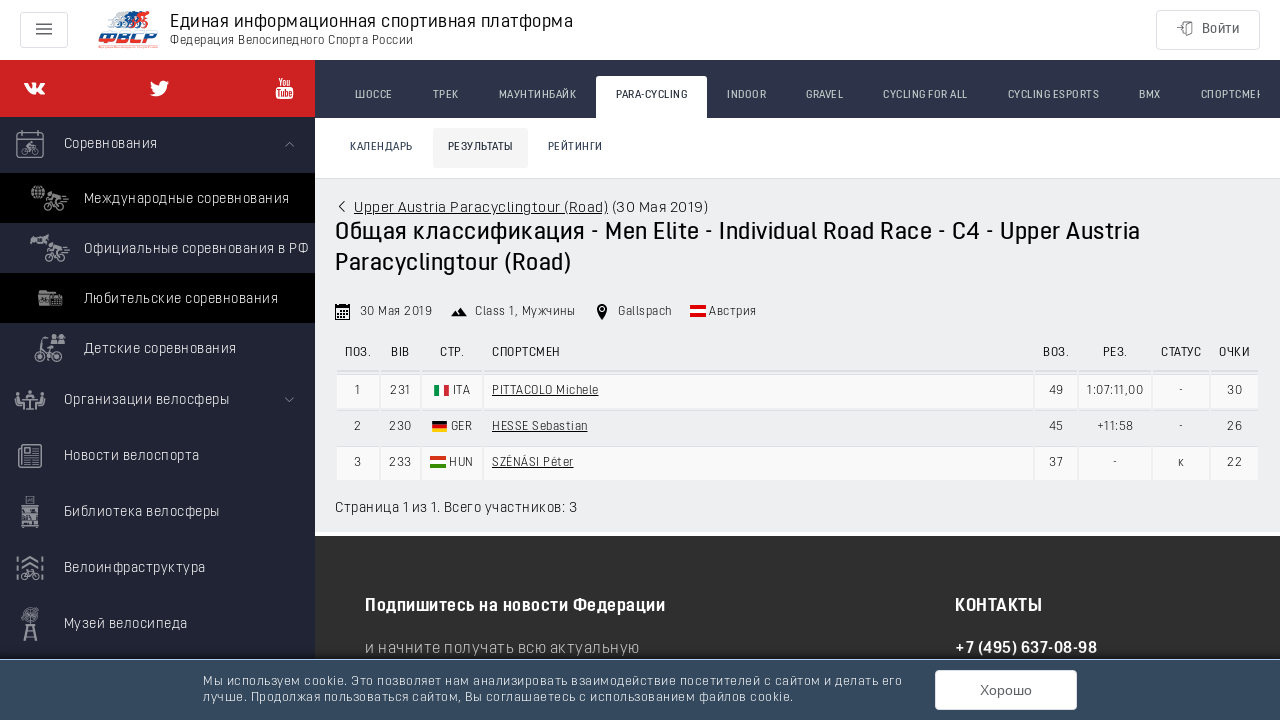

--- FILE ---
content_type: application/javascript; charset=UTF-8
request_url: https://rus.bike/_nuxt/60154fe.js
body_size: 635
content:
(window.webpackJsonp=window.webpackJsonp||[]).push([[90],{1599:function(e,t,r){"use strict";r.r(t);var n={mixins:[r(530).c]},c=r(105),component=Object(c.a)(n,(function(){var e=this.$createElement;return(this._self._c||e)("nuxt-child")}),[],!1,null,null,null);t.default=component.exports},530:function(e,t,r){"use strict";r.d(t,"c",(function(){return d})),r.d(t,"b",(function(){return l})),r.d(t,"a",(function(){return f}));var n=r(4),c=(r(27),r(292)),o=r(291),d={validate:function(e){return Object(n.a)(regeneratorRuntime.mark((function t(){var r,n,o,d,l,f;return regeneratorRuntime.wrap((function(t){for(;;)switch(t.prev=t.next){case 0:return r=e.params,n=e.query,o=e.store,t.next=3,o.dispatch("world/".concat(c.FETCH_VIDS));case 3:return d=r.vid,l=o.state.world,f=l.vids.some((function(e){return e.slug===d})),t.abrupt("return",f&&(/^\d+$/.test(n.page)||!n.page));case 7:case"end":return t.stop()}}),t)})))()}},l={validate:function(e){return Object(n.a)(regeneratorRuntime.mark((function t(){var r,n,c,d,l,f,m,v,w,x;return regeneratorRuntime.wrap((function(t){for(;;)switch(t.prev=t.next){case 0:return r=e.params,n=e.query,c=e.store,d=e.redirect,l=e.app,t.next=3,c.dispatch("russia/".concat(o.FETCH_DICTIONARIES),{name:"used-vids"});case 3:if(f=r.vid,m=c.state.russia,v=m.dictionaries["used-vids"].some((function(e){return e.slug===f}))){t.next=13;break}return t.next=9,l.$apis.russia.$get("/competitions/".concat(f));case 9:if(w=t.sent,!(x=w.item)||!x.discipline){t.next=13;break}return t.abrupt("return",d(301,{name:"russia-vid-slug",params:{slug:f,vid:x.discipline.slug}}));case 13:return t.abrupt("return",v&&(/^\d+$/.test(n.page)||!n.page));case 14:case"end":return t.stop()}}),t)})))()}},f={validate:function(e){var t=e.params;return/^\d+$/.test(t.id)}}}}]);

--- FILE ---
content_type: application/javascript; charset=UTF-8
request_url: https://rus.bike/_nuxt/4ce1be4.js
body_size: 6789
content:
(window.webpackJsonp=window.webpackJsonp||[]).push([[65],{1216:function(t,e,r){"use strict";r(871)},1217:function(t,e,r){var n=r(144)((function(i){return i[1]}));n.push([t.i,'.russia-rider__races-group td{background-color:#c3c9e1;text-align:left}.russia-rider__races .table--responsive{border-top:0}@media (max-width:992px){.russia-rider__races .results__table .table--responsive{border:0}.russia-rider__races .results__table .table{border-spacing:0}.russia-rider__races .results__table thead{display:none}.russia-rider__races .results__table tbody,.russia-rider__races .results__table td{display:block;text-align:left}.russia-rider__races .results__table tr{border-bottom:1px solid #ccc;display:flex;flex-wrap:wrap;position:relative}.russia-rider__races .results__table td{border:0;flex-basis:100%;padding:0 8px;white-space:normal!important}.russia-rider__races-group td{padding:8px!important}.russia-rider__races-item{padding:8px 0}.russia-rider__races-item-body{padding-bottom:8px!important}.russia-rider__races-item-name{font-size:16px}.russia-rider__races-item-result:before{content:"Результат: "}.russia-rider__races-item-rank:before{content:"Позиция: "}.russia-rider__races-item-complex,.russia-rider__races-item-crp,.russia-rider__races-item-empty,.russia-rider__races-item-lag,.russia-rider__races-item-speed,.russia-rider__races-item-teamName,.russia-rider__races-item-title{display:none!important}}',""]),n.locals={},t.exports=n},1549:function(t,e,r){"use strict";r.r(e);var n=r(31),l=r(18),o=r(4),c=(r(27),r(65),r(17),r(57),r(45),r(3)),table=(r(29),r(16),r(202),r(22),r(38),r(39),r(514)),d=(r(51),r(201)),_=r(515),f={filters:{byDefault:_.a},props:{race:{type:Object,required:!0},columns:{type:Object,default:function(){return{}}}},computed:{date:function(){return Object(d.e)(this.race.date)},title:function(){return[this.race.racetype,this.note].filter((function(t){return t})).join(" ")},note:function(){var t=[this.race.note,Object(_.b)(this.distance)].filter((function(t){return t}));return t.length?"(".concat(t.join(", "),")"):null},distance:function(){if(!this.race.length)return null;var t=this.race.length;return t>1e3?"".concat(t/1e3," км"):"".concat(t," м")},route:function(){return{name:"russia-vid-slug-id",params:{vid:this.race.vidSlug,slug:this.race.slug,id:this.race.raceId}}},fields:function(){var t=this;return Object.keys(this.columns).filter((function(e){return t.columns[e]})).map((function(e){var r=t.race[e];return{title:e,value:t.getFormatValue(r,e)}}))}},methods:{getFormatValue:function(t,e){switch(e){case"result":var r=this.race,n=r.irmNameShort,l=r.dogon;l=l?"ДОГОН":null,t=[Object(_.b)(Object(_.d)(t)),n,l].filter((function(t){return t}));break;case"lag":t=t?"+".concat(Object(_.b)(Object(_.d)(t))):t;break;case"speed":t=Object(_.b)(t?t.toFixed(2):null)}return t=Array.isArray(t)?t.join("/"):t}}},M=r(105),m=Object(M.a)(f,(function(){var t=this,e=t.$createElement,r=t._self._c||e;return r("tr",{staticClass:"russia-rider__races-item"},[r("td",{staticClass:"russia-rider__races-item-date"},[t._v("\n    "+t._s(t._f("byDefault")(t.date))+"\n  ")]),t._v(" "),r("td",{staticClass:"russia-rider__races-item-body w-a text-left"},[r("h4",{staticClass:"russia-rider__races-item-name m-n"},[r("n-link",{attrs:{to:t.route}},[t._v(t._s(t.title))])],1),t._v(" "),r("div",{staticClass:"fs-sm"},[t._v("\n      "+t._s(t.race.category)+", "+t._s(t.race.participant)+" - "+t._s(t.race.vid)+"\n      "),t.race.place?r("span",[t._v("("+t._s(t.race.place)+")")]):t._e()])]),t._v(" "),t._l(t.fields,(function(e){var n;return r("td",{key:e.title,class:(n={},n["russia-rider__races-item-"+e.title]=!0,n["russia-rider__races-item-empty"]=!e.value,n)},[t._v(t._s(t._f("byDefault")(e.value)))])}))],2)}),[],!1,null,null,null).exports,j=(r(290),{components:{Flag:function(){return r.e(0).then(r.bind(null,1564))}},props:{group:{type:Object,required:!0},colspan:{type:Number,default:1}},computed:{route:function(){return{name:"russia-vid-slug",params:{vid:this.group.vidSlug,slug:this.group.slug}}},title:function(){var title=this.group.competitionName;return~title.indexOf(this.group.subjectName)||(title+=" (".concat(this.group.subjectName,")")),title}}}),h=Object(M.a)(j,(function(){var t=this,e=t.$createElement,r=t._self._c||e;return r("tr",{staticClass:"russia-rider__races-group"},[r("td",{attrs:{colspan:t.colspan}},[r("h3",{staticClass:"m-n"},[r("Flag",{attrs:{country:t.group.country2}}),t._v(" "),r("n-link",{attrs:{to:t.route}},[t._v(t._s(t.title))])],1)])])}),[],!1,null,null,null).exports;function x(t,e){var r=Object.keys(t);if(Object.getOwnPropertySymbols){var n=Object.getOwnPropertySymbols(t);e&&(n=n.filter((function(e){return Object.getOwnPropertyDescriptor(t,e).enumerable}))),r.push.apply(r,n)}return r}function y(t){for(var e=1;e<arguments.length;e++){var r=null!=arguments[e]?arguments[e]:{};e%2?x(Object(r),!0).forEach((function(e){Object(c.a)(t,e,r[e])})):Object.getOwnPropertyDescriptors?Object.defineProperties(t,Object.getOwnPropertyDescriptors(r)):x(Object(r)).forEach((function(e){Object.defineProperty(t,e,Object.getOwnPropertyDescriptor(r,e))}))}return t}var w={components:{BaseTable:table.a,RussiaRiderRacesItem:m,RussiaRiderRacesGroup:h},props:{races:{type:Array,required:!0}},computed:{headers:function(){return[{title:"Дата",text:"Дата"},{title:"Название",text:"Название",classes:"w-a text-left"},{title:"Позиция",text:"Поз.",display:this.columns.rank},{title:"Результат",text:"Результат",display:this.columns.result},{title:"Отставание",text:"Отставание",display:this.columns.lag},{title:"Скорость, км/ч",text:"V, км/ч",display:this.columns.speed},{title:"Очки комплексного зачета",text:"К/з",display:this.columns.complex},{title:"Индекс CRP",text:"CRP",display:this.columns.crp},{title:"Команда",text:"Команда",display:this.columns.teamName},{title:"Разряд",text:"Разряд",display:this.columns.title}]},fields:function(){return{rank:null,result:function(t){return t.result||t.irm||t.dogon},lag:null,speed:null,complex:null,crp:null,teamName:null,title:null}},columns:function(){var t=this;return Object.keys(this.fields).reduce((function(e,r){var n=t.fields[r]||function(t){return t[r]};return e[r]=t.races.some(n),e}),{})},columnsLength:function(){return Object.values(this.columns).filter((function(t){return t})).length},competitions:function(){return this.races.reduce((function(t,e){var r=e.competitionName;return t[r]=t[r]||y(y({},e),{},{items:[]}),t[r].items.push(e),t}),{})}}},A=(r(1216),Object(M.a)(w,(function(){var t=this,e=t.$createElement,r=t._self._c||e;return r("div",{staticClass:"russia-rider__races"},[r("BaseTable",{attrs:{headers:t.headers,items:t.races,placeholder:"Заезды спортсмена не найдены"}},t._l(t.competitions,(function(e,n){return r("tbody",{key:n},[r("RussiaRiderRacesGroup",{key:n,attrs:{group:e,colspan:t.columnsLength+3}}),t._v(" "),t._l(e.items,(function(e){return r("RussiaRiderRacesItem",{key:e.id,attrs:{race:e,columns:t.columns}})}))],2)})))],1)}),[],!1,null,null,null).exports),v=r(508),L=r(504),C=["items"],I={watchQuery:["page"],components:{RussiaRiderRaces:A,Pagination:v.c,PaginationInfo:L.a},asyncData:function(t){return Object(o.a)(regeneratorRuntime.mark((function e(){var r,o,c,d,_,f,M,m,j,h;return regeneratorRuntime.wrap((function(e){for(;;)switch(e.prev=e.next){case 0:return r=t.params,o=t.query,c=t.app,d={},e.prev=2,e.next=5,Promise.all([c.$apis.world.$get("/riders/".concat(r.id)),c.$apis.russia.$get("/riders/".concat(r.id,"/results"),{params:o})]);case 5:_=e.sent,f=Object(l.a)(_,2),M=f[0],m=f[1],j=m.items,h=Object(n.a)(m,C),d.rider=M,d.races=j,d.pages=h,e.next=15;break;case 12:return e.prev=12,e.t0=e.catch(2),e.abrupt("return",c.$exception(e.t0));case 15:return e.abrupt("return",d);case 16:case"end":return e.stop()}}),e,null,[[2,12]])})))()},computed:{withPages:function(){return this.races.length&&this.pages.totalPages>1}},head:function(){return{link:[{rel:"canonical",href:this.$route.path.replace(/\/$/,"")}]}}},D=Object(M.a)(I,(function(){var t=this,e=t.$createElement,r=t._self._c||e;return r("div",{staticClass:"rider__page"},[r("RussiaRiderRaces",{attrs:{races:t.races}}),t._v(" "),t.withPages?r("PaginationInfo",{attrs:{pages:t.pages}}):t._e(),t._v(" "),t.withPages?r("Pagination",{attrs:{pages:t.pages}}):t._e()],1)}),[],!1,null,null,null);e.default=D.exports},504:function(t,e,r){"use strict";r(290);var n={props:{pages:{type:Object,default:function(){return{totalPages:0,number:0,totalElements:0}}},increment:{type:Number,default:0},totalTitle:{type:String,default:"Всего записей"}}},l=r(105),component=Object(l.a)(n,(function(){var t=this,e=t.$createElement;return(t._self._c||e)("div",{staticClass:"pagination__info"},[t._v("\n  Страница "+t._s(t.pages.number+t.increment)+" из "+t._s(t.pages.totalPages)+". "+t._s(t.totalTitle)+": "+t._s(t.pages.totalElements)+"\n")])}),[],!1,null,null,null);e.a=component.exports},507:function(t,e,r){var content=r(517);content.__esModule&&(content=content.default),"string"==typeof content&&(content=[[t.i,content,""]]),content.locals&&(t.exports=content.locals);(0,r(145).default)("24a51613",content,!0,{sourceMap:!1})},508:function(t,e,r){"use strict";r.d(e,"a",(function(){return _})),r.d(e,"b",(function(){return f.a}));r(29),r(22),r(16),r(38),r(39);var n=r(3);r(290);function l(t,e){var r=Object.keys(t);if(Object.getOwnPropertySymbols){var n=Object.getOwnPropertySymbols(t);e&&(n=n.filter((function(e){return Object.getOwnPropertyDescriptor(t,e).enumerable}))),r.push.apply(r,n)}return r}function o(t){for(var e=1;e<arguments.length;e++){var r=null!=arguments[e]?arguments[e]:{};e%2?l(Object(r),!0).forEach((function(e){Object(n.a)(t,e,r[e])})):Object.getOwnPropertyDescriptors?Object.defineProperties(t,Object.getOwnPropertyDescriptors(r)):l(Object(r)).forEach((function(e){Object.defineProperty(t,e,Object.getOwnPropertyDescriptor(r,e))}))}return t}var c={props:{href:{type:String,default:""},pages:{type:Object,default:function(){return{first:!1,last:!1,number:0,numberOfElements:20,size:20,sort:null,totalElements:0,totalPages:0}}},increment:{type:Number,default:0}},computed:{total:function(){return this.pages.totalPages},number:function(){return this.pages.number},prev:function(){return this.number-1},next:function(){return this.number+1},first:function(){return this.pages.first||0===this.number},last:function(){return this.pages.last||this.number-1===this.total}},methods:{getURI:function(t){var e=o(o({},this.$route.query),{},{page:t});return t||delete e.page,this.increment||1!==t||delete e.page,{path:this.href||this.$route.path,query:e}}}},d=(r(516),r(105)),_=Object(d.a)(c,(function(){var t=this,e=t.$createElement,r=t._self._c||e;return r("div",{staticClass:"pagination"},[r("ul",{staticClass:"pagination__list"},[r("li",{class:{disabled:t.first}},[t.first?r("span",[t._v("«")]):r("nuxt-link",{attrs:{to:t.getURI(!1)}},[t._v("«")])],1),t._v(" "),r("li",{class:{disabled:t.first}},[t.first?r("span",[t._v("‹")]):r("nuxt-link",{attrs:{to:t.getURI(t.prev)}},[t._v("‹")])],1),t._v(" "),t.first?t._e():r("li",[r("nuxt-link",{attrs:{to:t.getURI(t.prev)}},[t._v("\n        "+t._s(t.number-1+t.increment)+"\n      ")])],1),t._v(" "),r("li",{staticClass:"active"},[r("span",[t._v(t._s(t.number+t.increment))])]),t._v(" "),t.last?t._e():r("li",[r("nuxt-link",{attrs:{to:t.getURI(t.next)}},[t._v("\n        "+t._s(t.number+1+t.increment)+"\n      ")])],1),t._v(" "),r("li",{class:{disabled:t.last}},[t.last?r("span",[t._v("›")]):r("nuxt-link",{attrs:{to:t.getURI(t.next)}},[t._v("›")])],1),t._v(" "),r("li",{class:{disabled:t.last}},[t.last?r("span",[t._v("»")]):r("nuxt-link",{attrs:{to:t.getURI(t.total-t.increment)}},[t._v("»")])],1)])])}),[],!1,null,null,null).exports,f=r(504);e.c=_},512:function(t,e,r){var content=r(523);content.__esModule&&(content=content.default),"string"==typeof content&&(content=[[t.i,content,""]]),content.locals&&(t.exports=content.locals);(0,r(145).default)("6e00ad52",content,!0,{sourceMap:!1})},513:function(t,e,r){var content=r(525);content.__esModule&&(content=content.default),"string"==typeof content&&(content=[[t.i,content,""]]),content.locals&&(t.exports=content.locals);(0,r(145).default)("45791c0e",content,!0,{sourceMap:!1})},514:function(t,e,r){"use strict";r(29),r(22),r(16),r(38),r(39);var n=r(3);r(51);function l(t,e){var r=Object.keys(t);if(Object.getOwnPropertySymbols){var n=Object.getOwnPropertySymbols(t);e&&(n=n.filter((function(e){return Object.getOwnPropertyDescriptor(t,e).enumerable}))),r.push.apply(r,n)}return r}function o(t){for(var e=1;e<arguments.length;e++){var r=null!=arguments[e]?arguments[e]:{};e%2?l(Object(r),!0).forEach((function(e){Object(n.a)(t,e,r[e])})):Object.getOwnPropertyDescriptors?Object.defineProperties(t,Object.getOwnPropertyDescriptors(r)):l(Object(r)).forEach((function(e){Object.defineProperty(t,e,Object.getOwnPropertyDescriptor(r,e))}))}return t}var c={components:{Sort:r(518).a},props:{headers:{type:Array,required:!0},items:{type:Array,required:!0},placeholder:{type:String,default:"Записи не найдены"}},computed:{tHeaders:function(){return this.headers.map((function(header){return o(o({},header),{},{display:!("display"in header)||header.display,colspan:header.colspan||1})}))}}},d=(r(524),r(105)),_=Object(d.a)(c,(function(){var t=this,e=t.$createElement,r=t._self._c||e;return r("div",{staticClass:"results__table"},[t.items.length?r("div",{staticClass:"results__table-wrap table--responsive"},[r("table",{staticClass:"table table--striped table--hover text-center"},[r("thead",[r("tr",[t._l(t.tHeaders,(function(header){return[header.display?r("th",{key:header.title,class:header.classes,attrs:{title:header.title,colspan:header.colspan}},[header.sort?r("Sort",{attrs:{field:header.sort,"page-name":t.$route.name,"is-default":header.isDefault}},[t._v(t._s(header.text))]):r("span",[t._v(t._s(header.text))])],1):t._e()]}))],2)]),t._v(" "),t._t("default")],2)]):r("div",{staticClass:"results__table-placeholder"},[t._v(t._s(t.placeholder))])])}),[],!1,null,null,null).exports;e.a=_},515:function(t,e,r){"use strict";r.d(e,"a",(function(){return l})),r.d(e,"c",(function(){return o})),r.d(e,"b",(function(){return c})),r.d(e,"d",(function(){return d}));var n=r(18),l=(r(28),r(45),r(106),function(t){return t||"-"}),o=function(t){return(t||{}).name},c=function(t){return t?String(t).replace(/\./g,","):null},d=function(t){var time=(t||"").substring(11,23),e=Date.parse(t+"Z"),r=Math.round(e/864e5),l=time.split(":"),o=Object(n.a)(l,3),c=o[0],d=o[1],_=o[2],f=+c+(r?24*r:0),M=0;f||(M=3),f||"00"!==d||(M=6);var m=time.length;return _&&"000"===_.substring(3)&&(m-=4),(0===M?"".concat(f,":").concat(d,":").concat(_):time).substring(M,m)}},516:function(t,e,r){"use strict";r(507)},517:function(t,e,r){var n=r(144)((function(i){return i[1]}));n.push([t.i,".pagination__info{font-size:14px}.pagination__info:last-child{margin-bottom:14px}.pagination__list{border-radius:3px;display:inline-block;margin:14px 0;padding-left:0}.pagination__list>li{display:inline;vertical-align:middle}.pagination__list>li>a,.pagination__list>li>span{background-color:#fff;border:1px solid #eee;color:#555;float:left;line-height:14px;margin-left:-1px;padding:12px 16px;position:relative;-webkit-text-decoration:none;text-decoration:none;transition:all .1s ease}.pagination__list>li:first-child>a,.pagination__list>li:first-child>span{border-radius:3px 0 0 3px;margin-left:0}.pagination__list>li:last-child>a,.pagination__list>li:last-child>span{border-radius:0 3px 3px 0}.pagination__list>li>a:focus,.pagination__list>li>a:hover,.pagination__list>li>span:focus,.pagination__list>li>span:hover{background-color:#eee;border-color:#ddd;color:#444;z-index:2}.pagination__list>.active>a,.pagination__list>.active>a:focus,.pagination__list>.active>a:hover,.pagination__list>.active>span,.pagination__list>.active>span:focus,.pagination__list>.active>span:hover{background-color:#2d3349;border-color:#2d3349;color:#fff;cursor:default;z-index:3}.pagination__list>.disabled>a,.pagination__list>.disabled>a:focus,.pagination__list>.disabled>a:hover,.pagination__list>.disabled>span,.pagination__list>.disabled>span:focus,.pagination__list>.disabled>span:hover{background-color:#f5f5f5;border-color:#f2f2f2;color:#aaa;cursor:default}",""]),n.locals={},t.exports=n},518:function(t,e,r){"use strict";var n=r(31),l=(r(106),r(202),["page","sort"]),o={props:{field:{type:String,required:!0},pageName:{type:String,default:"index"},pageParams:{type:Object,default:function(){return{}}},isDefault:{type:[Boolean,String],default:!1}},computed:{routeSort:function(){var t=this.$route.query.sort;return!!t&&t.split(",")},routeParams:function(){return Object.values(this.pageParams).length?this.pageParams:this.$route.params},active:function(){return this.routeSort&&this.routeSort[0]===this.field},type:function(){return this.routeSort||"asc"!==this.isDefault?this.routeSort&&this.active&&"asc"===this.routeSort[1]?"desc":"asc":"desc"},page:function(){var t=this.$route.query,e=(t.page,t.sort,Object(n.a)(t,l));return this.isDefault&&this.isDefault===this.type||(e.sort=this.field+",".concat(this.type)),{name:this.pageName,params:this.routeParams,query:e}},isDefaultSort:function(){return this.isDefault&&!this.routeSort},classes:function(){return{"sort--active":this.active||this.isDefaultSort,"sort--asc":"asc"!==this.type,"sort--desc":"desc"!==this.type}}}},c=(r(522),r(105)),component=Object(c.a)(o,(function(){var t=this,e=t.$createElement,r=t._self._c||e;return r("div",{staticClass:"sort",class:t.classes},[r("nuxt-link",{staticClass:"sort__link",attrs:{to:t.page}},[t._t("default")],2)],1)}),[],!1,null,null,null);e.a=component.exports},519:function(t,e){t.exports="[data-uri]"},520:function(t,e){t.exports="[data-uri]"},522:function(t,e,r){"use strict";r(512)},523:function(t,e,r){var n=r(144),l=r(203),o=r(519),c=r(520),d=n((function(i){return i[1]})),_=l(o),f=l(c);d.push([t.i,'.sort--active{color:#cd2122}.sort__link{color:#000!important;-webkit-text-decoration:none;text-decoration:none;transition:all .1s;white-space:nowrap}.sort__link:after{background-repeat:no-repeat;background-size:100% 100%;content:"";display:inline-block;height:14px;margin-left:7px;opacity:.5;transition:all .1s ease;vertical-align:middle;width:14px}.sort__link:focus,.sort__link:hover{color:#cd2122!important}.sort__link:focus:after,.sort__link:hover:after{opacity:1}.sort--active .sort__link{color:inherit!important}.sort--active .sort__link:after{opacity:1}.sort--asc .sort__link:after{background-image:url('+_+")}.sort--desc .sort__link:after{background-image:url("+f+")}.sort__panel-link{background-color:hsla(0,0%,100%,.75);border-radius:2px;color:#000!important;display:inline-block;margin:0 4px;padding:1px 4px;-webkit-text-decoration:none;text-decoration:none;vertical-align:middle}.sort__panel-link:last-child{margin-right:0}",""]),d.locals={},t.exports=d},524:function(t,e,r){"use strict";r(513)},525:function(t,e,r){var n=r(144)((function(i){return i[1]}));n.push([t.i,'.results__table-children{border-left:1px solid #999;display:inline-block;height:20px;margin-right:-10px;position:relative;vertical-align:top;width:15px}.results__table-children:after{background-color:#999;content:"";height:1px;left:0;position:absolute;right:20%;top:50%}.results__table-title{font-weight:400;margin:0;padding:0;position:relative}.results__table-type{background-color:#23890e;border-radius:2px;color:#fff;display:inline-block;font-size:11px;margin:0 3px;padding:1px 6px;position:relative;text-transform:uppercase;vertical-align:top}.results__table-months{font-size:11px}.results__table-dates{font-size:14px;line-height:12px!important}.results__table-sort{background-color:#bfc2ce;border-radius:2px;color:#fff}.results__table-action{color:#cd2122!important;cursor:pointer}.results__table-categories{font-size:10.2px;list-style:none;margin:0;padding:0;white-space:normal}.results__table-categories-title{color:#adadad;display:inline-block;vertical-align:baseline}.results__table-categories-item{color:#0366d6;display:inline-block;list-style:none;margin:0 7px 0 0;vertical-align:baseline;white-space:nowrap}.results__table-participants{font-size:10.2px;list-style:none;margin:4px 0 0;padding:0;white-space:normal}.results__table-participants-title{color:#adadad;display:inline-block;vertical-align:baseline}.results__table-participants-item{color:#555;display:inline-block;list-style:none;margin:0 7px 0 0;vertical-align:baseline;white-space:nowrap}.results__table-item-body{position:relative}.results__table-item:focus .results__table-admin-actions,.results__table-item:hover .results__table-admin-actions{opacity:1}.results__table-admin-actions{opacity:0;position:absolute!important;right:0;top:-3px;z-index:2}.results__table-color-point{background-color:red;border-radius:50%;display:inline-block;height:12px;vertical-align:middle;width:12px}.results__table-color-point.results__table-value-b{background-color:#000}.results__table-team-1,.results__table-team-7{background-color:#c1e7ae!important}.results__table-team-2,.results__table-team-8{background-color:#f7e3c4!important}.results__table-team-3,.results__table-team-9{background-color:#e0e1e2!important}.results__table-team-10,.results__table-team-4{background-color:#ef9999!important}.results__table-team-11,.results__table-team-5{background-color:#fde3e3!important}.results__table-team-12,.results__table-team-6{background-color:#c7c7c7!important}.results__table-rider-dop td{border-top:2px solid #000!important}.results__table-current{background-color:#e7f6ff!important}.results__table-actions .el-button{margin:10px 0 5px;width:100%}.results__table-placeholder{padding:20px}td:first-child .results__table-admin-actions{left:0;right:auto}.results__table td{vertical-align:middle!important}@media (min-width:992px){.results__table-placeholder{padding:20px 0}.results__table-actions{bottom:-8px;position:absolute;right:-8px;z-index:2}.results__table-actions .el-button{border-radius:0;margin:0;padding-bottom:4px;padding-top:4px;width:auto}.results__table-actions .el-button:first-child{border-top-left-radius:3px}.results__table-actions~.results__table-participants{padding-right:152px}}',""]),n.locals={},t.exports=n},871:function(t,e,r){var content=r(1217);content.__esModule&&(content=content.default),"string"==typeof content&&(content=[[t.i,content,""]]),content.locals&&(t.exports=content.locals);(0,r(145).default)("4303905c",content,!0,{sourceMap:!1})}}]);